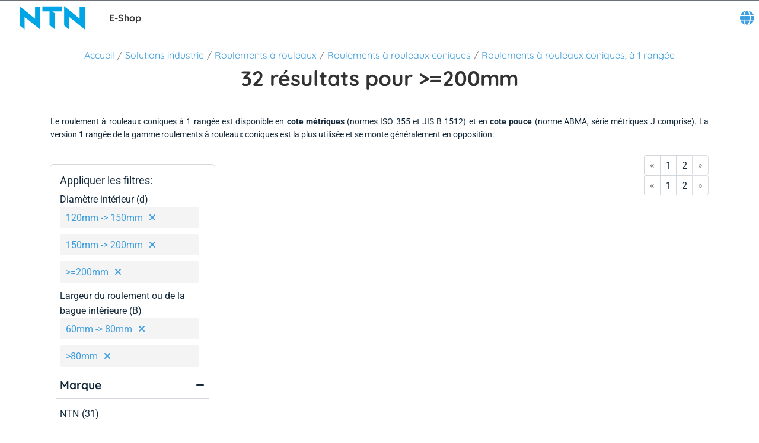

--- FILE ---
content_type: application/javascript
request_url: https://eshop.ntn-snr.com/chunk-A7XY5NXU.js
body_size: 972
content:
import{Bd as m,Jf as g,Jh as y,R as a,Wc as p,eg as I,ha as d,qa as s,qe as h,ra as u,rb as l,ta as r,ua as c,ve as v,xb as f}from"./chunk-WQKMYJNJ.js";var M=(()=>{class t{static{this.\u0275fac=function(e){return new(e||t)}}static{this.\u0275prov=s({token:t,factory:function(e){let o=null;return e?o=new(e||t):o=r(h),o},providedIn:"root"})}}return t})(),j="smartEdit",E=(()=>{class t{get cmsTicketId(){return this._cmsTicketId}constructor(i,e,o){this.config=i,this.location=e,this.scriptLoader=o,this.featureModulesService=c(y)}load(){this.isLaunchedInSmartEdit()&&(this.featureModulesService.resolveFeature(j).subscribe(),this.scriptLoader?.embedScript({src:"assets/webApplicationInjector.js",params:void 0,attributes:{id:"text/smartedit-injector","data-smartedit-allow-origin":this.config.smartEdit?.allowOrigin}}))}isLaunchedInSmartEdit(){let i=this.location.path().split("?")[0],o=this.location.path().split("?")[1]?.split("&").find(n=>n.startsWith("cmsTicketId="));return this._cmsTicketId=o?.split("=")[1],i.split("/").pop()===this.config.smartEdit?.storefrontPreviewRoute&&!!this._cmsTicketId}static{this.\u0275fac=function(e){return new(e||t)(r(M),r(p),r(g))}}static{this.\u0275prov=s({token:t,factory:t.\u0275fac,providedIn:"root"})}}return t})(),S={smartEdit:{storefrontPreviewRoute:"cx-preview",allowOrigin:"localhost:9002"}},P=(()=>{class t{constructor(i){this.service=i,this.routingService=c(I)}intercept(i,e){let o=this.service.cmsTicketId;return o?i.url.includes("/productList")?this.setRequestForProductListPage(i,e,o):((i.url.includes("/cms/")||i.url.includes("/products/"))&&(i=i.clone({setParams:{cmsTicketId:o}})),e.handle(i)):e.handle(i)}setRequestForProductListPage(i,e,o){return this.routingService.getPageContext().pipe(a(1),d(n=>(i=i.clone(n.id?{setParams:{cmsTicketId:o,categoryCode:n.id}}:{setParams:{cmsTicketId:o}}),e.handle(i))))}static{this.\u0275fac=function(e){return new(e||t)(r(E))}}static{this.\u0275prov=s({token:t,factory:t.\u0275fac,providedIn:"root"})}}return t})(),T=[{provide:m,useExisting:P,multi:!0}];function w(t){return()=>{t.load()}}var x=(()=>{class t{static{this.\u0275fac=function(e){return new(e||t)}}static{this.\u0275mod=l({type:t})}static{this.\u0275inj=u({providers:[...T,v(S),{provide:f,useFactory:w,deps:[E],multi:!0}]})}}return t})();export{M as a,j as b,x as c};


--- FILE ---
content_type: application/javascript
request_url: https://eshop.ntn-snr.com/chunk-WPRFFUY6.js
body_size: 370
content:
import{Kh as a,qa as r,ra as i,rb as n,we as f}from"./chunk-WQKMYJNJ.js";var e="ntn.dictionary-ref-item.feature",m="ntn.dictionary-ref-item.core.feature";var c=class t{static{this.\u0275fac=function(o){return new(o||t)}}static{this.\u0275prov=r({token:t,factory:()=>a({facade:t,feature:e,methods:["getPrefixItems","getSuffixItems"]}),providedIn:"root"})}};function N(){return{featureModules:{[e]:{cmsComponents:["NtnTabDictionaryRefItemComponent","NtnTabDictionaryRefItemContainer"]},[m]:e}}}var s=class t{static{this.\u0275fac=function(o){return new(o||t)}}static{this.\u0275mod=n({type:t})}static{this.\u0275inj=i({providers:[f(N)]})}};export{e as a,s as b,c};


--- FILE ---
content_type: image/svg+xml
request_url: https://eshop-api.ntn-snr.com/medias/logo-NTN-SNR.svg?context=bWFzdGVyfGltYWdlc3wxNzIwfGltYWdlL3N2Zyt4bWx8YUdSbUwyZzVPUzh4TURZM05qQXlNVGt4T1RjM05DOXNiMmR2TFU1VVRpMVRUbEl1YzNabnxjYTM4ZDhmMTVkZDllYzVjMDhmMTE0ZDg3MzIwNmIxMTY1ODNjMzg1ZjgxMzM1NDFlZTVhM2U2NGEyMjExNjUx
body_size: 1802
content:
<?xml version="1.0" encoding="UTF-8" standalone="no"?>
<svg
	xmlns:dc="http://purl.org/dc/elements/1.1/"
   	xmlns:cc="http://creativecommons.org/ns#"
   	xmlns:rdf="http://www.w3.org/1999/02/22-rdf-syntax-ns#"
   	xmlns:svg="http://www.w3.org/2000/svg"
   	xmlns="http://www.w3.org/2000/svg"
   	version="1.1"
   	id="svg7163"
   	viewBox="0 0 300 108.37229"
   	height="108.37229"
   	width="300">
  	<defs id="defs7165" />
  	<metadata id="metadata7168">
    <rdf:RDF>
      	<cc:Work rdf:about="">
        	<dc:format>image/svg+xml</dc:format>
        	<dc:type rdf:resource="http://purl.org/dc/dcmitype/StillImage" />
        	<dc:title></dc:title>
      	</cc:Work>
    </rdf:RDF>
  	</metadata>
  	<g
    	transform="translate(-260.04213,-561.45371)"
    	id="layer1">
    	<g
       		transform="matrix(3.1583222,0,0,-3.1583222,455.69235,563.46029)"
       		id="g7024">
			<path
				id="path7026"
				style="fill:#00a5e6;fill-opacity:1;fill-rule:nonzero;stroke:none"
				d="m 0,0 -28.7,0.09 0,-7.396 10.288,-0.012 0,-19.699 7.876,-6.286 0,22.895 -3.668,3.085 L 0,-7.34 0,0 Z" />
    	</g>
		<g
			transform="matrix(3.1583222,0,0,-3.1583222,559.0295,668.81969)"
			id="g7028">
			<path
				id="path7030"
				style="fill:#00a5e6;fill-opacity:1;fill-rule:nonzero;stroke:none"
				d="m 0,0 -22.615,18.094 -0.023,-18.096 -7.233,5.641 0,28.039 22.398,-18.052 0,17.601 7.477,0 L 0,0 Z" 
			/>
		</g>
		<g
			transform="matrix(3.1583222,0,0,-3.1583222,355.38437,668.81969)"
			id="g7032">
			<path
				id="path7034"
				style="fill:#00a5e6;fill-opacity:1;fill-rule:nonzero;stroke:none"
				d="m 0,0 -22.616,18.094 0.001,-18.096 -7.256,5.641 0,28.039 22.398,-18.052 0,17.601 7.476,0 L 0,0 Z" 
			/>
		</g>
  	</g>
</svg>